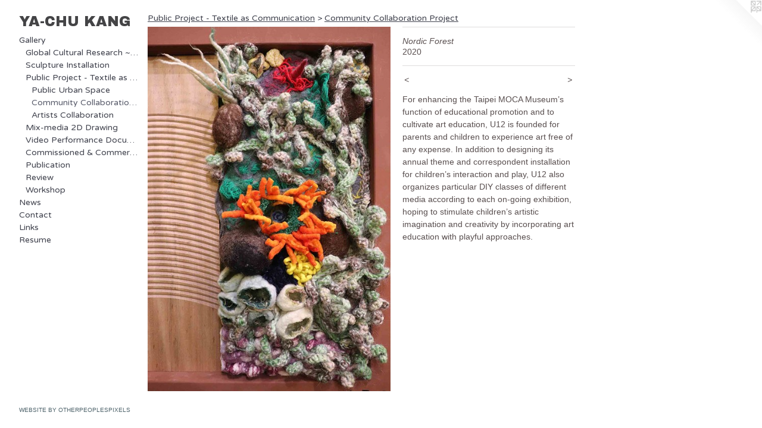

--- FILE ---
content_type: text/html;charset=utf-8
request_url: https://yachukang.com/artwork/4697136-Nordic%20Forest.html
body_size: 4083
content:
<!doctype html><html class="no-js a-image mobile-title-align--center has-mobile-menu-icon--left has-text-next-to-media p-artwork has-page-nav l-bricks mobile-menu-align--center has-wall-text "><head><meta charset="utf-8" /><meta content="IE=edge" http-equiv="X-UA-Compatible" /><meta http-equiv="X-OPP-Site-Id" content="39970" /><meta http-equiv="X-OPP-Revision" content="5529" /><meta http-equiv="X-OPP-Locke-Environment" content="production" /><meta http-equiv="X-OPP-Locke-Release" content="v0.0.141" /><title>YA-CHU KANG</title><link rel="canonical" href="https://yachukang.com/artwork/4697136-Nordic%20Forest.html" /><meta content="website" property="og:type" /><meta property="og:url" content="https://yachukang.com/artwork/4697136-Nordic%20Forest.html" /><meta property="og:title" content="Nordic Forest" /><meta content="width=device-width, initial-scale=1" name="viewport" /><link type="text/css" rel="stylesheet" href="//cdnjs.cloudflare.com/ajax/libs/normalize/3.0.2/normalize.min.css" /><link type="text/css" rel="stylesheet" media="only all" href="//maxcdn.bootstrapcdn.com/font-awesome/4.3.0/css/font-awesome.min.css" /><link type="text/css" rel="stylesheet" media="not all and (min-device-width: 600px) and (min-device-height: 600px)" href="/release/locke/production/v0.0.141/css/small.css" /><link type="text/css" rel="stylesheet" media="only all and (min-device-width: 600px) and (min-device-height: 600px)" href="/release/locke/production/v0.0.141/css/large-bricks.css" /><link type="text/css" rel="stylesheet" media="not all and (min-device-width: 600px) and (min-device-height: 600px)" href="/r17649097800000005529/css/small-site.css" /><link type="text/css" rel="stylesheet" media="only all and (min-device-width: 600px) and (min-device-height: 600px)" href="/r17649097800000005529/css/large-site.css" /><link type="text/css" rel="stylesheet" media="only all and (min-device-width: 600px) and (min-device-height: 600px)" href="//fonts.googleapis.com/css?family=Archivo+Black" /><link type="text/css" rel="stylesheet" media="only all and (min-device-width: 600px) and (min-device-height: 600px)" href="//fonts.googleapis.com/css?family=Varela+Round:400" /><link type="text/css" rel="stylesheet" media="not all and (min-device-width: 600px) and (min-device-height: 600px)" href="//fonts.googleapis.com/css?family=Varela+Round:400&amp;text=MENUHomeGalrywsCntcLikRu" /><link type="text/css" rel="stylesheet" media="not all and (min-device-width: 600px) and (min-device-height: 600px)" href="//fonts.googleapis.com/css?family=Archivo+Black&amp;text=YA-CHU%20KNG" /><script>window.OPP = window.OPP || {};
OPP.modernMQ = 'only all';
OPP.smallMQ = 'not all and (min-device-width: 600px) and (min-device-height: 600px)';
OPP.largeMQ = 'only all and (min-device-width: 600px) and (min-device-height: 600px)';
OPP.downURI = '/x/9/7/0/39970/.down';
OPP.gracePeriodURI = '/x/9/7/0/39970/.grace_period';
OPP.imgL = function (img) {
  !window.lazySizes && img.onerror();
};
OPP.imgE = function (img) {
  img.onerror = img.onload = null;
  img.src = img.getAttribute('data-src');
  //img.srcset = img.getAttribute('data-srcset');
};</script><script src="/release/locke/production/v0.0.141/js/modernizr.js"></script><script src="/release/locke/production/v0.0.141/js/masonry.js"></script><script src="/release/locke/production/v0.0.141/js/respimage.js"></script><script src="/release/locke/production/v0.0.141/js/ls.aspectratio.js"></script><script src="/release/locke/production/v0.0.141/js/lazysizes.js"></script><script src="/release/locke/production/v0.0.141/js/large.js"></script><script src="/release/locke/production/v0.0.141/js/hammer.js"></script><script>if (!Modernizr.mq('only all')) { document.write('<link type="text/css" rel="stylesheet" href="/release/locke/production/v0.0.141/css/minimal.css">') }</script><style>.media-max-width {
  display: block;
}

@media (min-height: 2316px) {

  .media-max-width {
    max-width: 1312.0px;
  }

}

@media (max-height: 2316px) {

  .media-max-width {
    max-width: 56.63788725241239vh;
  }

}</style></head><body><header id="header"><a class=" site-title" href="/home.html"><span class=" site-title-text u-break-word">YA-CHU KANG</span><div class=" site-title-media"></div></a><a id="mobile-menu-icon" class="mobile-menu-icon hidden--no-js hidden--large"><svg viewBox="0 0 21 17" width="21" height="17" fill="currentColor"><rect x="0" y="0" width="21" height="3" rx="0"></rect><rect x="0" y="7" width="21" height="3" rx="0"></rect><rect x="0" y="14" width="21" height="3" rx="0"></rect></svg></a></header><nav class=" hidden--large"><ul class=" site-nav"><li class="nav-item nav-home "><a class="nav-link " href="/home.html">Home</a></li><li class="nav-item expanded nav-museum "><a class="nav-link " href="/section/291426.html">Gallery</a><ul><li class="nav-item expanded nav-museum "><a class="nav-link " href="/section/474965-Global%20Cultural%20Research%20%7e%20Ongoing%20Project.html">Global Cultural Research ~ Ongoing Project</a><ul><li class="nav-gallery nav-item "><a class="nav-link " href="/section/462015-DIRT%20CARPET%20Project.html">DIRT CARPET Project</a></li><li class="nav-gallery nav-item "><a class="nav-link " href="/section/467592-COTTON%20Project.html">COTTON Project</a></li><li class="nav-gallery nav-item "><a class="nav-link " href="/section/462016-SILK%20Project.html">SILK Project</a></li><li class="nav-gallery nav-item "><a class="nav-link " href="/section/510470-HEMP%20Project.html">Hemp Project</a></li><li class="nav-gallery nav-item "><a class="nav-link " href="/section/492304-WOOL%20Project.html">WOOL Project</a></li><li class="nav-gallery nav-item "><a class="nav-link " href="/section/471583-CONTEMPORARY%20ARCHAEOLOGY%20Project%20.html">CONTEMPORARY ARCHAEOLOGY Project </a></li></ul></li><li class="nav-item expanded nav-museum "><a class="nav-link " href="/section/462020-Sculpture%20Installation.html">Sculpture Installation</a><ul><li class="nav-gallery nav-item "><a class="nav-link " href="/section/462018-Environment%20Sustainability.html">Environment Sustainability</a></li><li class="nav-gallery nav-item "><a class="nav-link " href="/section/324007-Travel%20%26%20Migrate.html">Travel &amp; Migrate</a></li><li class="nav-gallery nav-item "><a class="nav-link " href="/section/462019-Social%20Identity.html">Social Identity</a></li></ul></li><li class="nav-item expanded nav-museum "><a class="nav-link " href="/section/462021-Public%20Project%20-%20Textile%20as%20Communication.html">Public Project - Textile as Communication</a><ul><li class="nav-gallery nav-item expanded "><a class="nav-link " href="/section/509795-Public%20Urban%20Space.html">Public Urban Space</a></li><li class="nav-gallery nav-item expanded "><a class="selected nav-link " href="/section/462022-Community%20Collaboration%20Project.html">Community Collaboration Project</a></li><li class="nav-item expanded nav-museum "><a class="nav-link " href="/section/380583-Artists%20Collaboration.html">Artists Collaboration</a><ul><li class="nav-gallery nav-item "><a class="nav-link " href="/section/324728-Life%20and%20Death.html">Life and Death</a></li><li class="nav-gallery nav-item "><a class="nav-link " href="/section/291434-Portable%20Walls.html">Portable Walls</a></li><li class="nav-gallery nav-item "><a class="nav-link " href="/section/380581-Boom%20and%20Bust%20%26%20Upside%20Down%20Fire.html">Boom and Bust &amp; Upside Down Fire</a></li></ul></li></ul></li><li class="nav-item expanded nav-museum "><a class="nav-link " href="/section/323975-Mix-media%202D%20Drawing.html">Mix-media 2D Drawing</a><ul><li class="nav-gallery nav-item "><a class="nav-link " href="/section/474966-Yarn%20Drawing.html">Yarn Drawing</a></li><li class="nav-gallery nav-item "><a class="nav-link " href="/section/324014-Paper%20Collage.html">Paper Collage</a></li><li class="nav-gallery nav-item "><a class="nav-link " href="/section/416948-Felt%20Painting.html">Felt Painting</a></li><li class="nav-gallery nav-item "><a class="nav-link " href="/section/416946-Drawing%20Sketching.html">Drawing Sketching</a></li></ul></li><li class="nav-gallery nav-item expanded "><a class="nav-link " href="/section/325425-Video%20Performance%20Documentary.html">Video Performance Documentary</a></li><li class="nav-gallery nav-item expanded "><a class="nav-link " href="/section/523208-Commissioned%20%26%20Commercial%20Project.html">Commissioned &amp; Commercial Project</a></li><li class="nav-item expanded nav-museum "><a class="nav-link " href="/section/362815-Publication.html">Publication</a><ul><li class="nav-gallery nav-item "><a class="nav-link " href="/section/429298-Book.html">Book</a></li><li class="nav-gallery nav-item "><a class="nav-link " href="/section/429299-Article.html">Article</a></li></ul></li><li class="nav-gallery nav-item expanded "><a class="nav-link " href="/section/345330-Review.html">Review</a></li><li class="nav-gallery nav-item expanded "><a class="nav-link " href="/section/399152-Workshop.html">Workshop</a></li></ul></li><li class="nav-news nav-item "><a class="nav-link " href="/news.html">News</a></li><li class="nav-item nav-contact "><a class="nav-link " href="/contact.html">Contact</a></li><li class="nav-links nav-item "><a class="nav-link " href="/links.html">Links</a></li><li class="nav-item nav-pdf1 "><a target="_blank" class="nav-link " href="//img-cache.oppcdn.com/fixed/39970/assets/Y4hizewYlqdAKvc6.pdf">Resume</a></li></ul></nav><div class=" content"><nav class=" hidden--small" id="nav"><header><a class=" site-title" href="/home.html"><span class=" site-title-text u-break-word">YA-CHU KANG</span><div class=" site-title-media"></div></a></header><ul class=" site-nav"><li class="nav-item nav-home "><a class="nav-link " href="/home.html">Home</a></li><li class="nav-item expanded nav-museum "><a class="nav-link " href="/section/291426.html">Gallery</a><ul><li class="nav-item expanded nav-museum "><a class="nav-link " href="/section/474965-Global%20Cultural%20Research%20%7e%20Ongoing%20Project.html">Global Cultural Research ~ Ongoing Project</a><ul><li class="nav-gallery nav-item "><a class="nav-link " href="/section/462015-DIRT%20CARPET%20Project.html">DIRT CARPET Project</a></li><li class="nav-gallery nav-item "><a class="nav-link " href="/section/467592-COTTON%20Project.html">COTTON Project</a></li><li class="nav-gallery nav-item "><a class="nav-link " href="/section/462016-SILK%20Project.html">SILK Project</a></li><li class="nav-gallery nav-item "><a class="nav-link " href="/section/510470-HEMP%20Project.html">Hemp Project</a></li><li class="nav-gallery nav-item "><a class="nav-link " href="/section/492304-WOOL%20Project.html">WOOL Project</a></li><li class="nav-gallery nav-item "><a class="nav-link " href="/section/471583-CONTEMPORARY%20ARCHAEOLOGY%20Project%20.html">CONTEMPORARY ARCHAEOLOGY Project </a></li></ul></li><li class="nav-item expanded nav-museum "><a class="nav-link " href="/section/462020-Sculpture%20Installation.html">Sculpture Installation</a><ul><li class="nav-gallery nav-item "><a class="nav-link " href="/section/462018-Environment%20Sustainability.html">Environment Sustainability</a></li><li class="nav-gallery nav-item "><a class="nav-link " href="/section/324007-Travel%20%26%20Migrate.html">Travel &amp; Migrate</a></li><li class="nav-gallery nav-item "><a class="nav-link " href="/section/462019-Social%20Identity.html">Social Identity</a></li></ul></li><li class="nav-item expanded nav-museum "><a class="nav-link " href="/section/462021-Public%20Project%20-%20Textile%20as%20Communication.html">Public Project - Textile as Communication</a><ul><li class="nav-gallery nav-item expanded "><a class="nav-link " href="/section/509795-Public%20Urban%20Space.html">Public Urban Space</a></li><li class="nav-gallery nav-item expanded "><a class="selected nav-link " href="/section/462022-Community%20Collaboration%20Project.html">Community Collaboration Project</a></li><li class="nav-item expanded nav-museum "><a class="nav-link " href="/section/380583-Artists%20Collaboration.html">Artists Collaboration</a><ul><li class="nav-gallery nav-item "><a class="nav-link " href="/section/324728-Life%20and%20Death.html">Life and Death</a></li><li class="nav-gallery nav-item "><a class="nav-link " href="/section/291434-Portable%20Walls.html">Portable Walls</a></li><li class="nav-gallery nav-item "><a class="nav-link " href="/section/380581-Boom%20and%20Bust%20%26%20Upside%20Down%20Fire.html">Boom and Bust &amp; Upside Down Fire</a></li></ul></li></ul></li><li class="nav-item expanded nav-museum "><a class="nav-link " href="/section/323975-Mix-media%202D%20Drawing.html">Mix-media 2D Drawing</a><ul><li class="nav-gallery nav-item "><a class="nav-link " href="/section/474966-Yarn%20Drawing.html">Yarn Drawing</a></li><li class="nav-gallery nav-item "><a class="nav-link " href="/section/324014-Paper%20Collage.html">Paper Collage</a></li><li class="nav-gallery nav-item "><a class="nav-link " href="/section/416948-Felt%20Painting.html">Felt Painting</a></li><li class="nav-gallery nav-item "><a class="nav-link " href="/section/416946-Drawing%20Sketching.html">Drawing Sketching</a></li></ul></li><li class="nav-gallery nav-item expanded "><a class="nav-link " href="/section/325425-Video%20Performance%20Documentary.html">Video Performance Documentary</a></li><li class="nav-gallery nav-item expanded "><a class="nav-link " href="/section/523208-Commissioned%20%26%20Commercial%20Project.html">Commissioned &amp; Commercial Project</a></li><li class="nav-item expanded nav-museum "><a class="nav-link " href="/section/362815-Publication.html">Publication</a><ul><li class="nav-gallery nav-item "><a class="nav-link " href="/section/429298-Book.html">Book</a></li><li class="nav-gallery nav-item "><a class="nav-link " href="/section/429299-Article.html">Article</a></li></ul></li><li class="nav-gallery nav-item expanded "><a class="nav-link " href="/section/345330-Review.html">Review</a></li><li class="nav-gallery nav-item expanded "><a class="nav-link " href="/section/399152-Workshop.html">Workshop</a></li></ul></li><li class="nav-news nav-item "><a class="nav-link " href="/news.html">News</a></li><li class="nav-item nav-contact "><a class="nav-link " href="/contact.html">Contact</a></li><li class="nav-links nav-item "><a class="nav-link " href="/links.html">Links</a></li><li class="nav-item nav-pdf1 "><a target="_blank" class="nav-link " href="//img-cache.oppcdn.com/fixed/39970/assets/Y4hizewYlqdAKvc6.pdf">Resume</a></li></ul><footer><div class=" credit"><a href="http://otherpeoplespixels.com/ref/yachukang.com" target="_blank">Website by OtherPeoplesPixels</a></div></footer></nav><main id="main"><a class=" logo hidden--small" href="http://otherpeoplespixels.com/ref/yachukang.com" title="Website by OtherPeoplesPixels" target="_blank"></a><div class=" page clearfix media-max-width"><h1 class="parent-title title"><a class=" title-segment hidden--small" href="/section/462021-Public%20Project%20-%20Textile%20as%20Communication.html">Public Project - Textile as Communication</a><span class=" title-sep hidden--small"> &gt; </span><a class=" title-segment" href="/section/462022-Community%20Collaboration%20Project.html">Community Collaboration Project</a></h1><div class=" media-and-info"><div class=" page-media-wrapper media"><a class=" page-media u-spaceball" title="Nordic Forest" href="/artwork/4697134-Nordic%20Forest.html" id="media"><img data-aspectratio="1312/1969" class="u-img " alt="Nordic Forest" src="//img-cache.oppcdn.com/fixed/39970/assets/n8cvfGp4K_7tZEAC.jpg" srcset="//img-cache.oppcdn.com/img/v1.0/s:39970/t:QkxBTksrVEVYVCtIRVJF/p:12/g:tl/o:2.5/a:50/q:90/1312x1969-n8cvfGp4K_7tZEAC.jpg/1312x1969/18c3725c4558c9be379a17c2f532085c.jpg 1312w,
//img-cache.oppcdn.com/img/v1.0/s:39970/t:QkxBTksrVEVYVCtIRVJF/p:12/g:tl/o:2.5/a:50/q:90/984x4096-n8cvfGp4K_7tZEAC.jpg/984x1476/124c17f03ec2cda93a229d91e10b06e8.jpg 984w,
//img-cache.oppcdn.com/img/v1.0/s:39970/t:QkxBTksrVEVYVCtIRVJF/p:12/g:tl/o:2.5/a:50/q:90/2520x1220-n8cvfGp4K_7tZEAC.jpg/812x1220/5d137a35c325fe4ac2687803318207f8.jpg 812w,
//img-cache.oppcdn.com/img/v1.0/s:39970/t:QkxBTksrVEVYVCtIRVJF/p:12/g:tl/o:2.5/a:50/q:90/640x4096-n8cvfGp4K_7tZEAC.jpg/640x960/d620bca56a51c794e0e39b632aa13fdb.jpg 640w,
//img-cache.oppcdn.com/img/v1.0/s:39970/t:QkxBTksrVEVYVCtIRVJF/p:12/g:tl/o:2.5/a:50/q:90/1640x830-n8cvfGp4K_7tZEAC.jpg/553x830/f97ade5d6cbfc0b0bd4b55b23051f87f.jpg 553w,
//img-cache.oppcdn.com/img/v1.0/s:39970/t:QkxBTksrVEVYVCtIRVJF/p:12/g:tl/o:2.5/a:50/q:90/1400x720-n8cvfGp4K_7tZEAC.jpg/479x720/c56b0509a09c2940352248e39147206a.jpg 479w,
//img-cache.oppcdn.com/img/v1.0/s:39970/t:QkxBTksrVEVYVCtIRVJF/p:12/g:tl/o:2.5/a:50/q:90/984x588-n8cvfGp4K_7tZEAC.jpg/391x588/2a67ad9ddc4ac16cc6abdd9a29cefeb3.jpg 391w,
//img-cache.oppcdn.com/fixed/39970/assets/n8cvfGp4K_7tZEAC.jpg 319w" sizes="(max-device-width: 599px) 100vw,
(max-device-height: 599px) 100vw,
(max-width: 319px) 319px,
(max-height: 480px) 319px,
(max-width: 391px) 391px,
(max-height: 588px) 391px,
(max-width: 479px) 479px,
(max-height: 720px) 479px,
(max-width: 553px) 553px,
(max-height: 830px) 553px,
(max-width: 640px) 640px,
(max-height: 960px) 640px,
(max-width: 812px) 812px,
(max-height: 1220px) 812px,
(max-width: 984px) 984px,
(max-height: 1476px) 984px,
1312px" /></a><a class=" zoom-corner" style="display: none" id="zoom-corner"><span class=" zoom-icon fa fa-search-plus"></span></a><div class="share-buttons a2a_kit social-icons hidden--small" data-a2a-title="Nordic Forest" data-a2a-url="https://yachukang.com/artwork/4697136-Nordic%20Forest.html"></div></div><div class=" info border-color"><div class=" wall-text border-color"><div class=" wt-item wt-title">Nordic Forest</div><div class=" wt-item wt-date">2020</div></div><div class=" page-nav hidden--small border-color clearfix"><a class=" prev" id="artwork-prev" href="/artwork/4697129-Nordic%20Forest.html">&lt; <span class=" m-hover-show">previous</span></a> <a class=" next" id="artwork-next" href="/artwork/4697134-Nordic%20Forest.html"><span class=" m-hover-show">next</span> &gt;</a></div></div></div><div class="description wordy t-multi-column u-columns-1 u-break-word border-color description-1 hr-before--small"><p>For enhancing the Taipei MOCA Museum’s function of educational promotion and to cultivate art education, U12 is founded for parents and children to experience art free of any expense. In addition to designing its annual theme and correspondent installation for children’s interaction and play, U12 also organizes particular DIY classes of different media according to each on-going exhibition, hoping to stimulate children’s artistic imagination and creativity by incorporating art education with playful approaches.</p></div><div class="share-buttons a2a_kit social-icons hidden--large" data-a2a-title="Nordic Forest" data-a2a-url="https://yachukang.com/artwork/4697136-Nordic%20Forest.html"></div></div></main></div><footer><div class=" credit"><a href="http://otherpeoplespixels.com/ref/yachukang.com" target="_blank">Website by OtherPeoplesPixels</a></div></footer><div class=" modal zoom-modal" style="display: none" id="zoom-modal"><style>@media (min-aspect-ratio: 1312/1969) {

  .zoom-media {
    width: auto;
    max-height: 1969px;
    height: 100%;
  }

}

@media (max-aspect-ratio: 1312/1969) {

  .zoom-media {
    height: auto;
    max-width: 1312px;
    width: 100%;
  }

}
@supports (object-fit: contain) {
  img.zoom-media {
    object-fit: contain;
    width: 100%;
    height: 100%;
    max-width: 1312px;
    max-height: 1969px;
  }
}</style><div class=" zoom-media-wrapper u-spaceball"><img onerror="OPP.imgE(this);" onload="OPP.imgL(this);" data-src="//img-cache.oppcdn.com/fixed/39970/assets/n8cvfGp4K_7tZEAC.jpg" data-srcset="//img-cache.oppcdn.com/img/v1.0/s:39970/t:QkxBTksrVEVYVCtIRVJF/p:12/g:tl/o:2.5/a:50/q:90/1312x1969-n8cvfGp4K_7tZEAC.jpg/1312x1969/18c3725c4558c9be379a17c2f532085c.jpg 1312w,
//img-cache.oppcdn.com/img/v1.0/s:39970/t:QkxBTksrVEVYVCtIRVJF/p:12/g:tl/o:2.5/a:50/q:90/984x4096-n8cvfGp4K_7tZEAC.jpg/984x1476/124c17f03ec2cda93a229d91e10b06e8.jpg 984w,
//img-cache.oppcdn.com/img/v1.0/s:39970/t:QkxBTksrVEVYVCtIRVJF/p:12/g:tl/o:2.5/a:50/q:90/2520x1220-n8cvfGp4K_7tZEAC.jpg/812x1220/5d137a35c325fe4ac2687803318207f8.jpg 812w,
//img-cache.oppcdn.com/img/v1.0/s:39970/t:QkxBTksrVEVYVCtIRVJF/p:12/g:tl/o:2.5/a:50/q:90/640x4096-n8cvfGp4K_7tZEAC.jpg/640x960/d620bca56a51c794e0e39b632aa13fdb.jpg 640w,
//img-cache.oppcdn.com/img/v1.0/s:39970/t:QkxBTksrVEVYVCtIRVJF/p:12/g:tl/o:2.5/a:50/q:90/1640x830-n8cvfGp4K_7tZEAC.jpg/553x830/f97ade5d6cbfc0b0bd4b55b23051f87f.jpg 553w,
//img-cache.oppcdn.com/img/v1.0/s:39970/t:QkxBTksrVEVYVCtIRVJF/p:12/g:tl/o:2.5/a:50/q:90/1400x720-n8cvfGp4K_7tZEAC.jpg/479x720/c56b0509a09c2940352248e39147206a.jpg 479w,
//img-cache.oppcdn.com/img/v1.0/s:39970/t:QkxBTksrVEVYVCtIRVJF/p:12/g:tl/o:2.5/a:50/q:90/984x588-n8cvfGp4K_7tZEAC.jpg/391x588/2a67ad9ddc4ac16cc6abdd9a29cefeb3.jpg 391w,
//img-cache.oppcdn.com/fixed/39970/assets/n8cvfGp4K_7tZEAC.jpg 319w" data-sizes="(max-device-width: 599px) 100vw,
(max-device-height: 599px) 100vw,
(max-width: 319px) 319px,
(max-height: 480px) 319px,
(max-width: 391px) 391px,
(max-height: 588px) 391px,
(max-width: 479px) 479px,
(max-height: 720px) 479px,
(max-width: 553px) 553px,
(max-height: 830px) 553px,
(max-width: 640px) 640px,
(max-height: 960px) 640px,
(max-width: 812px) 812px,
(max-height: 1220px) 812px,
(max-width: 984px) 984px,
(max-height: 1476px) 984px,
1312px" class="zoom-media lazyload hidden--no-js " alt="Nordic Forest" /><noscript><img class="zoom-media " alt="Nordic Forest" src="//img-cache.oppcdn.com/fixed/39970/assets/n8cvfGp4K_7tZEAC.jpg" /></noscript></div></div><div class=" offline"></div><script src="/release/locke/production/v0.0.141/js/small.js"></script><script src="/release/locke/production/v0.0.141/js/artwork.js"></script><script>window.oppa=window.oppa||function(){(oppa.q=oppa.q||[]).push(arguments)};oppa('config','pathname','production/v0.0.141/39970');oppa('set','g','true');oppa('set','l','bricks');oppa('set','p','artwork');oppa('set','a','image');oppa('rect','m','media','main');oppa('send');</script><script async="" src="/release/locke/production/v0.0.141/js/analytics.js"></script><script src="https://otherpeoplespixels.com/static/enable-preview.js"></script></body></html>

--- FILE ---
content_type: text/css; charset=utf-8
request_url: https://fonts.googleapis.com/css?family=Archivo+Black&text=YA-CHU%20KNG
body_size: -452
content:
@font-face {
  font-family: 'Archivo Black';
  font-style: normal;
  font-weight: 400;
  src: url(https://fonts.gstatic.com/l/font?kit=HTxqL289NzCGg4MzN6KJ7eW6OY6P-R7z7XvWkehALfIHic1h&skey=f0fab067ca5e2347&v=v23) format('woff2');
}
